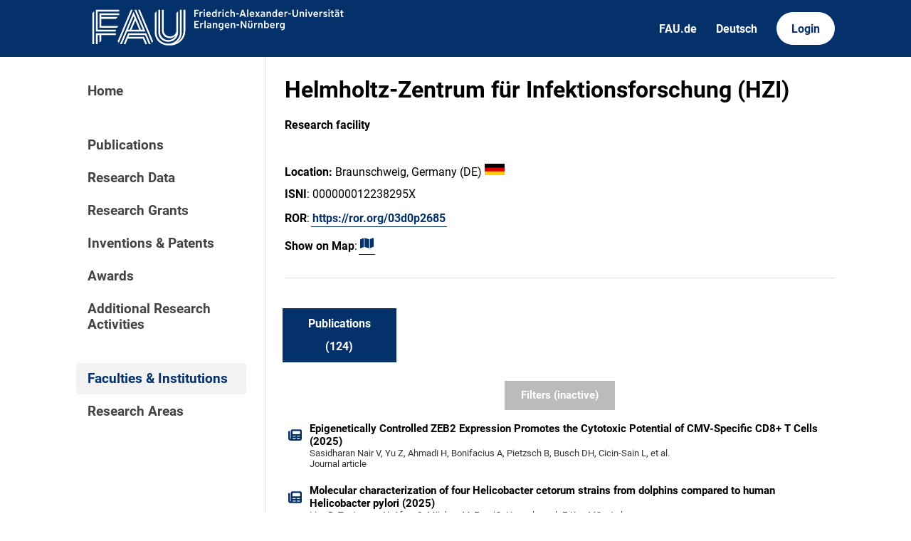

--- FILE ---
content_type: text/html; charset=utf-8
request_url: https://cris.fau.de/organisations/ext/137398914/publications
body_size: 5136
content:






<!DOCTYPE html>
<html lang="en">

<head>
  <meta charset="UTF-8">
  <meta http-equiv="X-UA-Compatible" content="IE=edge">
  <meta name="viewport" content="width=device-width, initial-scale=1.0">

  <title>
Helmholtz-Zentrum für Infektionsforschung (HZI) - FAU CRIS
</title>

  <link rel="shortcut icon" type="image/svg" href="/static/img/cris-logo-onblue.svg"/>

  <link rel="stylesheet" href="/static/css/_global.css">
  <link rel="stylesheet" href="/static/css/_layout.css">
  <link rel="stylesheet" href="/static/css/slider.css">
  
</head>

<body>
  <div id="header">
    <div class="content">
      <a href="/"><img id="fau-logo" src="/static/img/FAU_Kernmarke.svg" alt="FAU-Logo"> </a>
      <div class="links">
        <a href="https://fau.de" class="secondary">FAU.de</a>
        



<a class="secondary" href='#' onclick="document.getElementById('language_form').submit()">Deutsch</a>


<form action="/i18n/setlang/" method="post" id="language_form"><input type="hidden" name="csrfmiddlewaretoken" value="xRkxY6ZBoajSQpPpDWAzB7trop4ktZ0Icpwy5V60m9EUVZbcicPdZ1kWUiPP7wlX">
    <input name="next" type="hidden" value="">
    
    
    <input name="language" type="hidden" value="de">
    <!-- <input class="primary" type="submit" value="Deutsch"> -->
    
</form>

        <a href="https://cris.fau.de/converis/mypages/overview" class="primary">Login</a>
      </div>
      <div class="mobile">
        <a class="primary" onclick="document.body.classList.toggle('navopen')">
          <svg xmlns="http://www.w3.org/2000/svg" viewBox="0 0 448 512"><path d="M0 96C0 78.3 14.3 64 32 64H416c17.7 0 32 14.3 32 32s-14.3 32-32 32H32C14.3 128 0 113.7 0 96zM0 256c0-17.7 14.3-32 32-32H416c17.7 0 32 14.3 32 32s-14.3 32-32 32H32c-17.7 0-32-14.3-32-32zM448 416c0 17.7-14.3 32-32 32H32c-17.7 0-32-14.3-32-32s14.3-32 32-32H416c17.7 0 32 14.3 32 32z" fill="currentColor"/></svg>
        </a>
      </div>
    </div>
  </div>
  <div id="app">
    <div id="sidebar">      
      <a href="/" active="">Home</a>
      <div class="empty"></div>
      <a href="/publications/" active="false">Publications</a>
      <a href="/datasets/" active="false">Research Data</a>
      <a href="/projects/" active="false">Research Grants</a>
      <a href="/inventions/" active="false">Inventions & Patents</a>
      <a href="/awards/?academy_member=on&scholarship=on&other_award=on" active="false">Awards</a>
      <a href="/activities/">Additional Research Activities</a>
      <div class="empty"></div>
      <a href="/organisations/" active="true">Faculties & Institutions</a>
      <a href="/research_areas/" active="false">Research Areas</a>
    </div>

    <div id="content">
      

    <h1>Helmholtz-Zentrum für Infektionsforschung (HZI)</h1>

    <p><strong>Research facility</strong></p>

    <br>

    <p>
        <strong>Location: </strong>
        Braunschweig,
        
                Germany (DE)
                

<a href="/nationalities/137297131/" flag>
    

<img class="flag"
    src=/static/img/flags/de.svg
    width="28"
    alt="DE"
>
</a>

        
    </p>

    
        <p><strong>ISNI</strong>: 000000012238295X</p>
    

    
        <p><strong>ROR</strong>: <a href="https://ror.org/03d0p2685">https://ror.org/03d0p2685</a></p>
    

    
        
            <p>
                <strong>Show on Map</strong>:
                <a class="map-item" href="https://data.fau.de/cris?isStart=0&amp;zoom=16&amp;lat=52.211502&amp;lng=10.531487" target="_blank" rel="noopener">
                    <svg xmlns="http://www.w3.org/2000/svg" viewBox="0 0 576 512"><!--! Font Awesome Pro 6.4.0 by @fontawesome - https://fontawesome.com License - https://fontawesome.com/license (Commercial License) Copyright 2023 Fonticons, Inc. --><path d="M384 476.1L192 421.2V35.9L384 90.8V476.1zm32-1.2V88.4L543.1 37.5c15.8-6.3 32.9 5.3 32.9 22.3V394.6c0 9.8-6 18.6-15.1 22.3L416 474.8zM15.1 95.1L160 37.2V423.6L32.9 474.5C17.1 480.8 0 469.2 0 452.2V117.4c0-9.8 6-18.6 15.1-22.3z"/></svg>
                </a>
            </p>
        
    

    <hr>

    


<ul tabs>

        
    
        <a href="/organisations/ext/137398914/publications">
            <li>
                <p class="tab-top">Publications</p>
                <p class="tab-bottom">(124)</p>
            </li>
        </a>

        

        

        

</ul>

    

        






    

        


<div class="filter-block">

    <form method="get" id="filter">
        <div class="closable" onclick="toggleFilter()"><img src="/static/img/close.svg" alt="close-button"></div>
        
        

<div class="category-header">
    <h2 class="filter-header">Types of publications</h2> <button type="button" onclick="toggleAll()">Toggle all</button>
</div>
<div class="filter-category">
    
    <!-- Journal -->
    
        
        <div class="checkbox">
    <div class="switch-container">
        <label class="switch">
            <label style="visibility: hidden; display: none" for="id_journal">
                Journal article
            </label>
            <input type="checkbox" name="journal" id="id_journal">
            <span class="slider"></span>
        </label>
    </div>
    <div class="label-container">
        <span class="checkbox-label">Journal article</span>
    </div>
</div>

    

    <!-- Chapter -->
    
        
        <div class="checkbox">
    <div class="switch-container">
        <label class="switch">
            <label style="visibility: hidden; display: none" for="id_chapter">
                Book chapter / Article in edited volumes
            </label>
            <input type="checkbox" name="chapter" id="id_chapter">
            <span class="slider"></span>
        </label>
    </div>
    <div class="label-container">
        <span class="checkbox-label">Book chapter / Article in edited volumes</span>
    </div>
</div>

    

    <!-- Book -->
    
        
        <div class="checkbox">
    <div class="switch-container">
        <label class="switch">
            <label style="visibility: hidden; display: none" for="id_book">
                Authored book
            </label>
            <input type="checkbox" name="book" id="id_book">
            <span class="slider"></span>
        </label>
    </div>
    <div class="label-container">
        <span class="checkbox-label">Authored book</span>
    </div>
</div>

    

    <!-- Translation -->
    
        
        <div class="checkbox">
    <div class="switch-container">
        <label class="switch">
            <label style="visibility: hidden; display: none" for="id_translation">
                Translation
            </label>
            <input type="checkbox" name="translation" id="id_translation">
            <span class="slider"></span>
        </label>
    </div>
    <div class="label-container">
        <span class="checkbox-label">Translation</span>
    </div>
</div>

    

    <!-- Thesis -->
    
        
        <div class="checkbox">
    <div class="switch-container">
        <label class="switch">
            <label style="visibility: hidden; display: none" for="id_thesis">
                Thesis
            </label>
            <input type="checkbox" name="thesis" id="id_thesis">
            <span class="slider"></span>
        </label>
    </div>
    <div class="label-container">
        <span class="checkbox-label">Thesis</span>
    </div>
</div>

    

    <!-- Editor -->
    
        
        <div class="checkbox">
    <div class="switch-container">
        <label class="switch">
            <label style="visibility: hidden; display: none" for="id_editor">
                Edited Volume
            </label>
            <input type="checkbox" name="editor" id="id_editor">
            <span class="slider"></span>
        </label>
    </div>
    <div class="label-container">
        <span class="checkbox-label">Edited Volume</span>
    </div>
</div>

    

    <!-- Conference -->
    
        
        <div class="checkbox">
    <div class="switch-container">
        <label class="switch">
            <label style="visibility: hidden; display: none" for="id_conference">
                Conference contribution
            </label>
            <input type="checkbox" name="conference" id="id_conference">
            <span class="slider"></span>
        </label>
    </div>
    <div class="label-container">
        <span class="checkbox-label">Conference contribution</span>
    </div>
</div>

    

    <!-- Other -->
    
        
        <div class="checkbox">
    <div class="switch-container">
        <label class="switch">
            <label style="visibility: hidden; display: none" for="id_other">
                Other publication type
            </label>
            <input type="checkbox" name="other" id="id_other">
            <span class="slider"></span>
        </label>
    </div>
    <div class="label-container">
        <span class="checkbox-label">Other publication type</span>
    </div>
</div>

    

    <!-- Unpublished -->
    
        
        <div class="checkbox">
    <div class="switch-container">
        <label class="switch">
            <label style="visibility: hidden; display: none" for="id_unpublished">
                Unpublished / Preprint
            </label>
            <input type="checkbox" name="unpublished" id="id_unpublished">
            <span class="slider"></span>
        </label>
    </div>
    <div class="label-container">
        <span class="checkbox-label">Unpublished / Preprint</span>
    </div>
</div>

    

</div>

        

<h2 class="filter-header">Publication year</h2>
<div class="filter-category">
    

<div class="range_container">
    <div class="sliders_control">
        <input id="fromSlider"
        type="range" value="1959" min="1959" max="2027"
        name="year__gte" aria-label="Minimum year"}/>

        <input id="toSlider" 
            type="range" value="2027" min="1959" max="2027"
            name="year__lte" aria-label="Maximum year"/>
    </div>

    <div class="form_control">
        <div class="form_control_container">
            <div class="form_control_container__time">From</div>
            <input class="form_control_container__time__input" type="number" id="fromInput" value="1959" min="1959" max="2027" aria-label="Minimum year"/>
        </div>
        <div class="form_control_container">
            <div class="form_control_container__time">To</div>
            <input class="form_control_container__time__input" type="number" id="toInput" value="2027" min="1959" max="2027" aria-label="Maximum year"/>
        </div>
    </div>
</div>
</div>
    
        
<h2 class="filter-header">Abstract</h2>
<div class="filter-category">
        <div class="text-input">
            <label for="id_publication_abstract" aria-label="Abstract filter"></label>
            <input type="text" name="publication_abstract" placeholder="Filter by content of abstract" id="id_publication_abstract">
        </div>
</div>
    
        

<h2 class="filter-header">Journal</h2>
<div class="filter-category">
        <div class="text-input">
            <label for="id_publication_journal" aria-label="Journal filter"></label>
            <input type="text" name="publication_journal" placeholder="Filter by Journal name" id="id_publication_journal">
        </div>
</div>
    
        
    
        <input class="apply-button" type="submit" value="Apply filters" />
    </form>
</div>




    


<button primary id="filterbutton" active=False onclick="toggleFilter()">Filters (inactive)</button>


        
    
    

    

        <div class="entity-stack">

            
                

<a class="entity" href="/publications/353536034/">
  <svg xmlns="http://www.w3.org/2000/svg" viewBox="0 0 512 512"><!--! Font Awesome Pro 6.2.1 by @fontawesome - https://fontawesome.com License - https://fontawesome.com/license (Commercial License) Copyright 2022 Fonticons, Inc. --><path d="M96 96c0-35.3 28.7-64 64-64H448c35.3 0 64 28.7 64 64V416c0 35.3-28.7 64-64 64H80c-44.2 0-80-35.8-80-80V128c0-17.7 14.3-32 32-32s32 14.3 32 32V400c0 8.8 7.2 16 16 16s16-7.2 16-16V96zm64 24v80c0 13.3 10.7 24 24 24H424c13.3 0 24-10.7 24-24V120c0-13.3-10.7-24-24-24H184c-13.3 0-24 10.7-24 24zm0 184c0 8.8 7.2 16 16 16h96c8.8 0 16-7.2 16-16s-7.2-16-16-16H176c-8.8 0-16 7.2-16 16zm160 0c0 8.8 7.2 16 16 16h96c8.8 0 16-7.2 16-16s-7.2-16-16-16H336c-8.8 0-16 7.2-16 16zM160 400c0 8.8 7.2 16 16 16h96c8.8 0 16-7.2 16-16s-7.2-16-16-16H176c-8.8 0-16 7.2-16 16zm160 0c0 8.8 7.2 16 16 16h96c8.8 0 16-7.2 16-16s-7.2-16-16-16H336c-8.8 0-16 7.2-16 16z"/></svg>
  <span>Epigenetically Controlled ZEB2 Expression Promotes the Cytotoxic Potential of CMV-Specific CD8+ T Cells (2025)</span>
  <span class="details">Sasidharan Nair V, Yu Z, Ahmadi H, Bonifacius A, Pietzsch B, Busch DH, Cicin-Sain L, et al.</span>
  <span class="details">Journal article</span>
</a>
            
                

<a class="entity" href="/publications/351472158/">
  <svg xmlns="http://www.w3.org/2000/svg" viewBox="0 0 512 512"><!--! Font Awesome Pro 6.2.1 by @fontawesome - https://fontawesome.com License - https://fontawesome.com/license (Commercial License) Copyright 2022 Fonticons, Inc. --><path d="M96 96c0-35.3 28.7-64 64-64H448c35.3 0 64 28.7 64 64V416c0 35.3-28.7 64-64 64H80c-44.2 0-80-35.8-80-80V128c0-17.7 14.3-32 32-32s32 14.3 32 32V400c0 8.8 7.2 16 16 16s16-7.2 16-16V96zm64 24v80c0 13.3 10.7 24 24 24H424c13.3 0 24-10.7 24-24V120c0-13.3-10.7-24-24-24H184c-13.3 0-24 10.7-24 24zm0 184c0 8.8 7.2 16 16 16h96c8.8 0 16-7.2 16-16s-7.2-16-16-16H176c-8.8 0-16 7.2-16 16zm160 0c0 8.8 7.2 16 16 16h96c8.8 0 16-7.2 16-16s-7.2-16-16-16H336c-8.8 0-16 7.2-16 16zM160 400c0 8.8 7.2 16 16 16h96c8.8 0 16-7.2 16-16s-7.2-16-16-16H176c-8.8 0-16 7.2-16 16zm160 0c0 8.8 7.2 16 16 16h96c8.8 0 16-7.2 16-16s-7.2-16-16-16H336c-8.8 0-16 7.2-16 16z"/></svg>
  <span>Molecular characterization of four Helicobacter cetorum strains from dolphins compared to human Helicobacter pylori (2025)</span>
  <span class="details">Linz B, Tegtmeyer N, Afroz S, Müsken M, Fox JG, Haesebrouck F, Kao MC, et al.</span>
  <span class="details">Journal article</span>
</a>
            
                

<a class="entity" href="/publications/348797526/">
  <svg xmlns="http://www.w3.org/2000/svg" viewBox="0 0 512 512"><!--! Font Awesome Pro 6.2.1 by @fontawesome - https://fontawesome.com License - https://fontawesome.com/license (Commercial License) Copyright 2022 Fonticons, Inc. --><path d="M96 96c0-35.3 28.7-64 64-64H448c35.3 0 64 28.7 64 64V416c0 35.3-28.7 64-64 64H80c-44.2 0-80-35.8-80-80V128c0-17.7 14.3-32 32-32s32 14.3 32 32V400c0 8.8 7.2 16 16 16s16-7.2 16-16V96zm64 24v80c0 13.3 10.7 24 24 24H424c13.3 0 24-10.7 24-24V120c0-13.3-10.7-24-24-24H184c-13.3 0-24 10.7-24 24zm0 184c0 8.8 7.2 16 16 16h96c8.8 0 16-7.2 16-16s-7.2-16-16-16H176c-8.8 0-16 7.2-16 16zm160 0c0 8.8 7.2 16 16 16h96c8.8 0 16-7.2 16-16s-7.2-16-16-16H336c-8.8 0-16 7.2-16 16zM160 400c0 8.8 7.2 16 16 16h96c8.8 0 16-7.2 16-16s-7.2-16-16-16H176c-8.8 0-16 7.2-16 16zm160 0c0 8.8 7.2 16 16 16h96c8.8 0 16-7.2 16-16s-7.2-16-16-16H336c-8.8 0-16 7.2-16 16z"/></svg>
  <span>Gut-specific histamine 3 receptor signaling orchestrates microglia-dependent resolution of peripheral inflammation (2025)</span>
  <span class="details">Dürholz K, Ehnes L, Linnerbauer M, Schmid E, Danzer H, Hinzpeter-Schmidt M, Lößlein L, et al.</span>
  <span class="details">Journal article</span>
</a>
            
                

<a class="entity" href="/publications/346394387/">
  <svg xmlns="http://www.w3.org/2000/svg" viewBox="0 0 512 512"><!--! Font Awesome Pro 6.2.1 by @fontawesome - https://fontawesome.com License - https://fontawesome.com/license (Commercial License) Copyright 2022 Fonticons, Inc. --><path d="M96 96c0-35.3 28.7-64 64-64H448c35.3 0 64 28.7 64 64V416c0 35.3-28.7 64-64 64H80c-44.2 0-80-35.8-80-80V128c0-17.7 14.3-32 32-32s32 14.3 32 32V400c0 8.8 7.2 16 16 16s16-7.2 16-16V96zm64 24v80c0 13.3 10.7 24 24 24H424c13.3 0 24-10.7 24-24V120c0-13.3-10.7-24-24-24H184c-13.3 0-24 10.7-24 24zm0 184c0 8.8 7.2 16 16 16h96c8.8 0 16-7.2 16-16s-7.2-16-16-16H176c-8.8 0-16 7.2-16 16zm160 0c0 8.8 7.2 16 16 16h96c8.8 0 16-7.2 16-16s-7.2-16-16-16H336c-8.8 0-16 7.2-16 16zM160 400c0 8.8 7.2 16 16 16h96c8.8 0 16-7.2 16-16s-7.2-16-16-16H176c-8.8 0-16 7.2-16 16zm160 0c0 8.8 7.2 16 16 16h96c8.8 0 16-7.2 16-16s-7.2-16-16-16H336c-8.8 0-16 7.2-16 16z"/></svg>
  <span>Laboratory mice engrafted with natural gut microbiota possess a wildling-like phenotype (2025)</span>
  <span class="details">Runge S, von Zedtwitz S, Maucher AM, Bruno P, Osbelt L, Zhao B, Gernand AM, et al.</span>
  <span class="details">Journal article</span>
</a>
            
                

<a class="entity" href="/publications/334532016/">
  <svg xmlns="http://www.w3.org/2000/svg" viewBox="0 0 512 512"><!--! Font Awesome Pro 6.2.1 by @fontawesome - https://fontawesome.com License - https://fontawesome.com/license (Commercial License) Copyright 2022 Fonticons, Inc. --><path d="M96 96c0-35.3 28.7-64 64-64H448c35.3 0 64 28.7 64 64V416c0 35.3-28.7 64-64 64H80c-44.2 0-80-35.8-80-80V128c0-17.7 14.3-32 32-32s32 14.3 32 32V400c0 8.8 7.2 16 16 16s16-7.2 16-16V96zm64 24v80c0 13.3 10.7 24 24 24H424c13.3 0 24-10.7 24-24V120c0-13.3-10.7-24-24-24H184c-13.3 0-24 10.7-24 24zm0 184c0 8.8 7.2 16 16 16h96c8.8 0 16-7.2 16-16s-7.2-16-16-16H176c-8.8 0-16 7.2-16 16zm160 0c0 8.8 7.2 16 16 16h96c8.8 0 16-7.2 16-16s-7.2-16-16-16H336c-8.8 0-16 7.2-16 16zM160 400c0 8.8 7.2 16 16 16h96c8.8 0 16-7.2 16-16s-7.2-16-16-16H176c-8.8 0-16 7.2-16 16zm160 0c0 8.8 7.2 16 16 16h96c8.8 0 16-7.2 16-16s-7.2-16-16-16H336c-8.8 0-16 7.2-16 16z"/></svg>
  <span>Artificial intelligence-based, non-invasive assessment of the central aortic pressure in adults after operative or interventional treatment of aortic coarctation (2025)</span>
  <span class="details">Freilinger S, Bambul Heck P, Dewald O, Eicken A, Ewert P, Freiberger A, Harig F, et al.</span>
  <span class="details">Journal article</span>
</a>
            
                

<a class="entity" href="/publications/354207937/">
  <svg xmlns="http://www.w3.org/2000/svg" viewBox="0 0 512 512"><!--! Font Awesome Pro 6.2.1 by @fontawesome - https://fontawesome.com License - https://fontawesome.com/license (Commercial License) Copyright 2022 Fonticons, Inc. --><path d="M96 96c0-35.3 28.7-64 64-64H448c35.3 0 64 28.7 64 64V416c0 35.3-28.7 64-64 64H80c-44.2 0-80-35.8-80-80V128c0-17.7 14.3-32 32-32s32 14.3 32 32V400c0 8.8 7.2 16 16 16s16-7.2 16-16V96zm64 24v80c0 13.3 10.7 24 24 24H424c13.3 0 24-10.7 24-24V120c0-13.3-10.7-24-24-24H184c-13.3 0-24 10.7-24 24zm0 184c0 8.8 7.2 16 16 16h96c8.8 0 16-7.2 16-16s-7.2-16-16-16H176c-8.8 0-16 7.2-16 16zm160 0c0 8.8 7.2 16 16 16h96c8.8 0 16-7.2 16-16s-7.2-16-16-16H336c-8.8 0-16 7.2-16 16zM160 400c0 8.8 7.2 16 16 16h96c8.8 0 16-7.2 16-16s-7.2-16-16-16H176c-8.8 0-16 7.2-16 16zm160 0c0 8.8 7.2 16 16 16h96c8.8 0 16-7.2 16-16s-7.2-16-16-16H336c-8.8 0-16 7.2-16 16z"/></svg>
  <span>Socio-economic status and tanning bed use: Results from the German National Cohort (NAKO) (2025)</span>
  <span class="details">Görig T, Baurecht H, Günther K, Harries M, Harth V, Keil T, Krist L, et al.</span>
  <span class="details">Journal article</span>
</a>
            
                

<a class="entity" href="/publications/344996262/">
  <svg xmlns="http://www.w3.org/2000/svg" viewBox="0 0 512 512"><!--! Font Awesome Pro 6.2.1 by @fontawesome - https://fontawesome.com License - https://fontawesome.com/license (Commercial License) Copyright 2022 Fonticons, Inc. --><path d="M96 96c0-35.3 28.7-64 64-64H448c35.3 0 64 28.7 64 64V416c0 35.3-28.7 64-64 64H80c-44.2 0-80-35.8-80-80V128c0-17.7 14.3-32 32-32s32 14.3 32 32V400c0 8.8 7.2 16 16 16s16-7.2 16-16V96zm64 24v80c0 13.3 10.7 24 24 24H424c13.3 0 24-10.7 24-24V120c0-13.3-10.7-24-24-24H184c-13.3 0-24 10.7-24 24zm0 184c0 8.8 7.2 16 16 16h96c8.8 0 16-7.2 16-16s-7.2-16-16-16H176c-8.8 0-16 7.2-16 16zm160 0c0 8.8 7.2 16 16 16h96c8.8 0 16-7.2 16-16s-7.2-16-16-16H336c-8.8 0-16 7.2-16 16zM160 400c0 8.8 7.2 16 16 16h96c8.8 0 16-7.2 16-16s-7.2-16-16-16H176c-8.8 0-16 7.2-16 16zm160 0c0 8.8 7.2 16 16 16h96c8.8 0 16-7.2 16-16s-7.2-16-16-16H336c-8.8 0-16 7.2-16 16z"/></svg>
  <span>Alternative Splicing in Mechanically Stretched Podocytes as a Model of Glomerular Hypertension (2025)</span>
  <span class="details">Mattias F, Tsoy O, Hammer E, Gress A, Simm S, Lio CT, Ameling S, et al.</span>
  <span class="details">Journal article</span>
</a>
            
                

<a class="entity" href="/publications/340156472/">
  <svg xmlns="http://www.w3.org/2000/svg" viewBox="0 0 512 512"><!--! Font Awesome Pro 6.2.1 by @fontawesome - https://fontawesome.com License - https://fontawesome.com/license (Commercial License) Copyright 2022 Fonticons, Inc. --><path d="M96 96c0-35.3 28.7-64 64-64H448c35.3 0 64 28.7 64 64V416c0 35.3-28.7 64-64 64H80c-44.2 0-80-35.8-80-80V128c0-17.7 14.3-32 32-32s32 14.3 32 32V400c0 8.8 7.2 16 16 16s16-7.2 16-16V96zm64 24v80c0 13.3 10.7 24 24 24H424c13.3 0 24-10.7 24-24V120c0-13.3-10.7-24-24-24H184c-13.3 0-24 10.7-24 24zm0 184c0 8.8 7.2 16 16 16h96c8.8 0 16-7.2 16-16s-7.2-16-16-16H176c-8.8 0-16 7.2-16 16zm160 0c0 8.8 7.2 16 16 16h96c8.8 0 16-7.2 16-16s-7.2-16-16-16H336c-8.8 0-16 7.2-16 16zM160 400c0 8.8 7.2 16 16 16h96c8.8 0 16-7.2 16-16s-7.2-16-16-16H176c-8.8 0-16 7.2-16 16zm160 0c0 8.8 7.2 16 16 16h96c8.8 0 16-7.2 16-16s-7.2-16-16-16H336c-8.8 0-16 7.2-16 16z"/></svg>
  <span>Data splitting to avoid information leakage with DataSAIL (2025)</span>
  <span class="details">Joeres R, Blumenthal DB, Kalinina OV</span>
  <span class="details">Journal article, Original article</span>
</a>
            
                

<a class="entity" href="/publications/334287993/">
  <svg xmlns="http://www.w3.org/2000/svg" viewBox="0 0 512 512"><!--! Font Awesome Pro 6.2.1 by @fontawesome - https://fontawesome.com License - https://fontawesome.com/license (Commercial License) Copyright 2022 Fonticons, Inc. --><path d="M96 96c0-35.3 28.7-64 64-64H448c35.3 0 64 28.7 64 64V416c0 35.3-28.7 64-64 64H80c-44.2 0-80-35.8-80-80V128c0-17.7 14.3-32 32-32s32 14.3 32 32V400c0 8.8 7.2 16 16 16s16-7.2 16-16V96zm64 24v80c0 13.3 10.7 24 24 24H424c13.3 0 24-10.7 24-24V120c0-13.3-10.7-24-24-24H184c-13.3 0-24 10.7-24 24zm0 184c0 8.8 7.2 16 16 16h96c8.8 0 16-7.2 16-16s-7.2-16-16-16H176c-8.8 0-16 7.2-16 16zm160 0c0 8.8 7.2 16 16 16h96c8.8 0 16-7.2 16-16s-7.2-16-16-16H336c-8.8 0-16 7.2-16 16zM160 400c0 8.8 7.2 16 16 16h96c8.8 0 16-7.2 16-16s-7.2-16-16-16H176c-8.8 0-16 7.2-16 16zm160 0c0 8.8 7.2 16 16 16h96c8.8 0 16-7.2 16-16s-7.2-16-16-16H336c-8.8 0-16 7.2-16 16z"/></svg>
  <span>Cultivation and molecular characterization of viable Helicobacter pylori from the root canal of 170 deciduous teeth of children (2024)</span>
  <span class="details">Elger W, Tegtmeyer N, Rohde M, Linz B, Hirsch C, Backert S</span>
  <span class="details">Journal article</span>
</a>
            
                

<a class="entity" href="/publications/320525427/">
  <svg xmlns="http://www.w3.org/2000/svg" viewBox="0 0 512 512"><!--! Font Awesome Pro 6.2.1 by @fontawesome - https://fontawesome.com License - https://fontawesome.com/license (Commercial License) Copyright 2022 Fonticons, Inc. --><path d="M96 96c0-35.3 28.7-64 64-64H448c35.3 0 64 28.7 64 64V416c0 35.3-28.7 64-64 64H80c-44.2 0-80-35.8-80-80V128c0-17.7 14.3-32 32-32s32 14.3 32 32V400c0 8.8 7.2 16 16 16s16-7.2 16-16V96zm64 24v80c0 13.3 10.7 24 24 24H424c13.3 0 24-10.7 24-24V120c0-13.3-10.7-24-24-24H184c-13.3 0-24 10.7-24 24zm0 184c0 8.8 7.2 16 16 16h96c8.8 0 16-7.2 16-16s-7.2-16-16-16H176c-8.8 0-16 7.2-16 16zm160 0c0 8.8 7.2 16 16 16h96c8.8 0 16-7.2 16-16s-7.2-16-16-16H336c-8.8 0-16 7.2-16 16zM160 400c0 8.8 7.2 16 16 16h96c8.8 0 16-7.2 16-16s-7.2-16-16-16H176c-8.8 0-16 7.2-16 16zm160 0c0 8.8 7.2 16 16 16h96c8.8 0 16-7.2 16-16s-7.2-16-16-16H336c-8.8 0-16 7.2-16 16z"/></svg>
  <span>PATHFINDER-CHD: prospective registry on adults with congenital heart disease, abnormal ventricular function, and/or heart failure as a foundation for establishing rehabilitative, prehabilitative, preventive, and health-promoting measures: rationale, aims, design and methods (2024)</span>
  <span class="details">Freilinger S, Kaemmerer H, Pittrow RD, Achenbach S, Baldus S, Dewald O, Ewert P, et al.</span>
  <span class="details">Journal article</span>
</a>
            

        </div>

        

            


<div class="paginate">

  <!-- PREV AND JUMP TO BEGINNING -->
  
    <a class="jump" disabled href="?page=1&items=10&">&lsaquo;</a>
  

  <!-- THREE DOTS AFTER 1 -->
  
  
  <!-- PREV TWO NUMBERS -->
  
  
  

  <!-- CURRENT PAGE -->
  <a class="num current" href="">1</a>
  <!-- CURRENT PAGE -->

  <!-- FOLLOWING TWO NUMBERS -->
  
    <a class="num" href="?page=2&items=10&">2</a>
  

  
    <a class="num" href="?page=3&items=10&">3</a>
  
  <!-- FOLLOWING TWO NUMBERS -->

  <!-- THREE DOTS AFTER CURRENT NUMBER + 2 -->
  
    <a class="jump" disabled href="">...</a>
  

  <!-- NEXT AND JUMP TO END -->
  
  
    

      <a class="num" href="?page=13&items=10&">13</a>

    

    <a class="jump" href="?page=2&items=10&">&rsaquo;</a>
  
  
</div>


        

    



    


    </div>
  </div>
  <div id="footer">
    <div class="content">
      <address>
        <p>Friedrich-Alexander-Universität</p>
        <p>Erlangen-Nürnberg</p>
        <p>Schloßplatz 4</p>
        <p>91054 Erlangen</p>
      </address>

      <div>
        <p>Friedrich-Alexander-Universität Erlangen-Nürnberg</p>
        <p>Current Research Information System | CRIS</p>
        <p><a href="mailto:cris-support@fau.de">Mail: cris-support@fau.de</a></p>
      </div>

      <div>
        <p><a href="https://blogs.fau.de/cris/impressum-datenschutz-und-barrierefreiheit/">Impressum / Datenschutz / Barrierefreiheit</a></p>
        <p><a href="https://blogs.fau.de/cris/">CRIS-Blog</a></p>
        <p><a href="https://cris.fau.de/docs/">CRIS-Handbuch</a></p>
      </div>
    </div>
  </div>
</body>


  
  <script src="/static/js/filter.js"></script> 
  <script src="/static/js/tabs.js"></script> 

  <script src="/static/js/slider.js"></script> 



</html>
